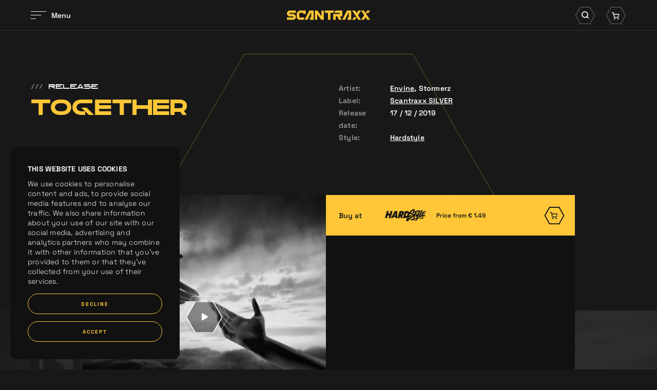

--- FILE ---
content_type: text/html; charset=UTF-8
request_url: https://www.scantraxx.com/releases/264/together
body_size: 7675
content:
<!DOCTYPE html>
<html lang="en">
    <head><link rel="stylesheet" type="text/css" href="/assets/dynamic/f5f8dc0ca501aa74a8203a6716902360_03deca8b57d550112069cbc75090b944.css"/>
	<meta charset="UTF-8">
    <title>Together | SCANTRAXX</title>
    <meta name="description" content="SCANTRAXX. We Create Memories...." />
    <meta property="og:site_name" content="SCANTRAXX" />
    <meta property="og:title" content="Together" />
    <meta property="og:description" content="SCANTRAXX. We Create Memories...." />
    <meta property="og:url" content="https://www.scantraxx.com/releases/264/together" />
    <meta property="og:image" content="https://hardstyle.com/track_image/000432059/500x500" />	<meta name="viewport" content="width=device-width, initial-scale=1, maximum-scale=1, user-scalable=no, shrink-to-fit=no">
        <meta name="facebook-domain-verification" content="9d5kxynkkow65ktady1jdqon5y3dus" />
        <script src="/libjs/jquery/jquery-3.5.1.min.js" type="text/javascript"></script>

        <link rel="preconnect" href="https://fonts.gstatic.com">
        <link rel="preconnect" href="https://consentcdn.cookiebot.com">
        <link rel="preconnect" href="https://www.google-analytics.com">
        <link rel="preconnect" href="https://connect.facebook.net">
        <link rel="preconnect" href="https://www.facebook.com">
        <link rel="preconnect" href="https://www.google.com">
        <link rel="preconnect" href="https://googleads.g.doubleclick.net">
        <link rel="stylesheet" href="https://use.typekit.net/nrl5ylf.css">
        <link rel="apple-touch-icon" sizes="180x180" href="/apple-touch-icon.png">
        <link rel="icon" type="image/png" sizes="32x32" href="/favicon-32x32.png">
        <link rel="icon" type="image/png" sizes="16x16" href="/favicon-16x16.png">
        <link rel="manifest" href="/site.webmanifest">
        <link rel="mask-icon" href="/safari-pinned-tab.svg" color="#ffc737">
        <meta name="msapplication-TileColor" content="#181818">
        <meta name="theme-color" content="#181818">
        <meta name="csrf-token" content="6969e0f969451" />
        <script id="csrfToken">
            $(document).ready(function () {
                $.ajaxSetup({
                    headers: {
                        'X-CSRF-TOKEN': $('meta[name="csrf-token"]').attr('content')
                    }
                });
            });
        </script>
    
    
    
    
    
    
    
    </head>
    <body>
        <div data-scroll-container>
<noscript><iframe src="https://www.googletagmanager.com/ns.html?id=GTM-WZB77DZ" height="0" width="0" style="display:none;visibility:hidden"></iframe></noscript><div class="fadeContent">
    <header id="header">
    
<div class="innerHeader "><div class="contentWrapper"><div class="innerContainer"><div class="left"><div id="hamburger"><div class="bars"><div class="bar"></div><div class="bar"></div><div class="bar"></div></div><div class="label"><div class="innerLabel">
                            Menu
                        </div><div class="innerLabel">
                            Sluiten
                        </div></div></div></div><div class="logo"><a href="/" title="SCANTRAXX"><svg viewBox="0 0 162.11 19"><g><path d="m116.99,0l-9.11,19h5.19l7.58-15.78v11.07h-2.43v4.71h7.15V0h-8.37Z"/><path d="m43.63,0l-9.11,19h5.19l7.58-15.78v11.07h-2.44v4.71h7.14V0h-8.37Z"/><path d="m73.74,0v4.71h6.38v14.29h4.71V4.71h5.26l2.25-4.71h-18.6Z"/><path d="m94.59,0l-2.25,4.71h10.84v2.44h-12.76v11.85h4.71v-7.14h2.96l3.42,7.14h5.2l-3.42-7.14h4.61V0h-13.3Z"/><path d="m3.7,0L0,3.7v4.47l3.7,3.68h9.07v2.44H0v4.7h13.77l3.7-3.7v-4.45l-3.7-3.69H4.7v-2.45h12.78V0H3.7Z"/><path d="m23.99,0l-4.69,4.71v10.59l3.69,3.69h9.27l2.26-4.71h-10.51V4.72h8.06s0,2.44,0,2.44h4.7V0h-12.78Z"/><path d="m67.2,0v11.49L59.57,0h-5.14v19h4.71V7.51l7.64,11.49h5.13V0h-4.71Z"/><path d="m130.42,13.84l-3.26,5.16h5.48l3.26-5.16h-5.48Z"/><path d="m139.15,0l-3.26,5.16-3.26-5.16h-5.48l6,9.5,2.74,4.34,3.26,5.16h5.48l-6-9.5,6-9.5h-5.48Z"/><path d="m156.63,0l-3.26,5.16h5.48l3.26-5.16h-5.48Z"/><path d="m144.63,0l6,9.5-6,9.5h5.48l3.26-5.16,3.26,5.16h5.48l-6-9.5-2.74-4.34-3.26-5.16h-5.48Z"/></g></svg></a></div><div class="right"><div class="searchWrapper"><div class="searchIcon icon"><div class="background"><svg viewBox="0 0 60.68 52.87"><path class="cls-1" d="m44.36,50.87h-28.03L2.31,26.43,16.33,2h28.03l14.02,24.43-14.02,24.43Z"/></svg></div><i class="icon-search"></i></div></div><div class="cartWrapper"><div class="cartIcon icon"><div class="background"><svg viewBox="0 0 60.68 52.87"><path class="cls-1" d="m44.36,50.87h-28.03L2.31,26.43,16.33,2h28.03l14.02,24.43-14.02,24.43Z"/></svg></div><i class="icon-cart"></i></div></div></div></div></div></div><div class="searchContainer"><div class="contentWrapper"><div class="innerSearch"><form id="search" method="get" class="searchForm" action="/search"><div class="searchButton"><i class="icon-search"></i></div><div class="searchField"><input type="text" name="search" placeholder="Search for anything" autocomplete="off"></div><div class="searchClose"><i class="icon-times"></i></div></form></div></div></div><div class="cartContainer" data-update-url="/cart-update"><div class="contentWrapper"><div class="innerCart"><div class="noResults"><div class="innerResults"><p>You cart is empty, take a look at the <a title="releases" href="/releases">releases</a></p></div></div></div></div></div><div class="bigMenu"><div class="imageSlider"><div class="backgroundSlider"><div class="image active" style="background-image:url('/thumbs/400x0/gfx/menu/01-2024/home.jpg')"></div><div class="image" style="background-image:url('/thumbs/400x0/gfx/menu/01-2024/releases.jpg')"></div><div class="image" style="background-image:url('/thumbs/400x0/gfx/Bassie en Kevin.png')"></div><div class="image" style="background-image:url('/thumbs/400x0/gfx/menu/01-2024/artos.jpg')"></div><div class="image" style="background-image:url('/thumbs/400x0/gfx/menu/01-2024/labels.jpg')"></div><div class="image" style="background-image:url('/thumbs/400x0/gfx/menu/01-2024/demos.jpg')"></div><div class="image" style="background-image:url('/thumbs/400x0/gfx/menu/01-2024/merch2.jpg')"></div><div class="image" style="background-image:url('/thumbs/400x0/gfx/menu/01-2024/company.jpg')"></div><div class="image" style="background-image:url('/thumbs/400x0/gfx/menu/01-2024/jobs.jpg')"></div><div class="image" style="background-image:url('/thumbs/400x0/gfx/menu/01-2024/playlists.jpg')"></div></div><div class="focusSlider"><div class="image active" style="background-image:url('/thumbs/400x0/gfx/menu/01-2024/home.jpg')"></div><div class="image" style="background-image:url('/thumbs/400x0/gfx/menu/01-2024/releases.jpg')"></div><div class="image" style="background-image:url('/thumbs/400x0/gfx/Bassie en Kevin.png')"></div><div class="image" style="background-image:url('/thumbs/400x0/gfx/menu/01-2024/artos.jpg')"></div><div class="image" style="background-image:url('/thumbs/400x0/gfx/menu/01-2024/labels.jpg')"></div><div class="image" style="background-image:url('/thumbs/400x0/gfx/menu/01-2024/demos.jpg')"></div><div class="image" style="background-image:url('/thumbs/400x0/gfx/menu/01-2024/merch2.jpg')"></div><div class="image" style="background-image:url('/thumbs/400x0/gfx/menu/01-2024/company.jpg')"></div><div class="image" style="background-image:url('/thumbs/400x0/gfx/menu/01-2024/jobs.jpg')"></div><div class="image" style="background-image:url('/thumbs/400x0/gfx/menu/01-2024/playlists.jpg')"></div></div></div><div class="contentWrapper"><div class="innerWrapper"><div class="menuWrapper"><nav class="mainMenu"><ul><li class="normalTitle"><a href="/home" title="Home">Home</a></li><li class="normalTitle"><a href="/releases" title="Releases">Releases</a></li><li class="normalTitle"><a href="/news" title="News">News</a></li><li class="normalTitle"><a href="/artists" title="Artists">Artists</a></li><li class="normalTitle"><a href="/labels" title="Labels">Labels</a></li><li class="normalTitle"><a href="/demos" title="Demos">Demos</a></li><li class="normalTitle"><a target="_blank" href="https://merchandise.hardstyle.com/collections/artiesten-scantraxx" title="Merchandise">Merchandise</a></li><li class="normalTitle"><a href="/company" title="Company">Company</a></li><li class="normalTitle"><a href="/company/jobs" title="Jobs">Jobs</a></li><li class="normalTitle"><a href="/spotify-playlists" title="Spotify Playlists">Spotify Playlists</a></li></ul></nav><nav class="extraMenu"><ul></ul></nav><div class="socials"><a href="https://www.facebook.com/scantraxx/" title="Facebook" class="social" target="_blank"><i class="icon-facebook"></i></a><a href="https://www.instagram.com/scantraxx/" title="Instagram" class="social" target="_blank"><i class="icon-instagram"></i></a><a href="https://www.tiktok.com/@scantraxx" title="Tiktok" class="social" target="_blank"><i class="icon-tiktok"></i></a><a href="https://twitter.com/scantraxx" title="Twitter" class="social" target="_blank"><i class="icon-x-twitter"></i></a><a href="https://www.youtube.com/user/scantraxxrecordz?sub_confirmation=1" title="Youtube" class="social" target="_blank"><i class="icon-youtube"></i></a><a href="https://open.spotify.com/user/scantraxxnl" title="Spotify" class="social" target="_blank"><i class="icon-spotify"></i></a><a href="https://soundcloud.com/scantraxx" title="Soundcloud" class="social" target="_blank"><i class="icon-soundcloud"></i></a><a href="https://hardstyle.com/en/tracks?page=1&amp;label=Scantraxx" title="Hardstyle.com" class="social" target="_blank"><i class="icon-hardstyle"></i></a></div><div class="mainFooterMenu"><p>
                    © Scantraxx 2026 | All rights reserved
                                            | <a href="/privacy-policy" title="Privacy Policy">Privacy Policy</a></p></div></div></div></div></div><div class="menuOverlay"></div>    </header>
    <div class="content">
    <div class="customCursor"><div class="innerCustomCursor"><div class="hexagon"><svg viewBox="0 0 132.5 114.97"><g><path class="cls-1" d="m99.09,114.47H33.41L.58,57.48,33.41.5h65.67l32.84,56.98-32.84,56.98Z"/></g></svg></div><div class="arrow left"><i class="icon-arrow-left"></i></div><div class="arrow right"><i class="icon-arrow-right"></i></div></div></div><div class="circleWrapper scrollIndicator"><svg viewBox="0 0 696.92 604.7" class="innerCircle"><g><g><path class="opacityCiricle" d="m522.4,604.2H174.52L.58,302.35,174.52.5h347.88l173.95,301.85-173.95,301.85Z"/></g><g><path class="innerCircle" d="m522.4,604.2H174.52L.58,302.35,174.52.5h347.88l173.95,301.85-173.95,301.85Z"/></g></g></svg><svg viewBox="0 0 696.92 604.7" class="outerCircle"><g><g><path class="outerCircle" d="m522.4,604.2H174.52L.58,302.35,174.52.5h347.88l173.95,301.85-173.95,301.85Z"/></g></g></svg></div><div class="contentScroller"><div data-scroll-section class="dataScroller"><div class="blocksWrapper"><script type="application/ld+json">
{
  "@context": "https://schema.org",
  "@type": ["MusicRecording", "Product"],
  "name": "Together",
  "image": ["https://hardstyle.com/track_image/000432059/500x500"],
  "thumbnailUrl": "https://hardstyle.com/track_image/000432059/250x250",
  "description": "...",
  "datePublished": "2019-12-17",
  "byArtist": [
        {
      "@type": "MusicGroup",
      "name": "Envine",
      "url": "https://www.scantraxx.com/artist/envine"
    },        {
      "@type": "MusicGroup",
      "name": "Stormerz",
      "url": "https://www.scantraxx.com/artist/stormerz"
    }      ],
  "genre": [
        "Hardstyle"      ],
  "version": "Original Mix",
  "brand": {
    "@type": "Brand",
    "name": "SCANTRAXX"
  },
  "mpn": "NLS761901350",
  "sku": "NLS761901350",
  "gtin": "8719743499584",
  "productID": "NLS761901350",
      "offers": [
              {
      "@type": "Offer",
      "name": "MP3 320kbps",
      "price": "1.29",
      "priceCurrency": "EUR",
      "availability": "https://schema.org/InStock",
      "url": "https://www.scantraxx.com/releases/264/together",
      "seller": {
        "@type": "Organization",
        "name": "SCANTRAXX"
      },
      "shippingDetails": {
        "@type": "OfferShippingDetails",
        "shippingRate": {
          "@type": "MonetaryAmount",
          "value": "0",
          "currency": "EUR"
        },
        "deliveryTime": {
          "@type": "ShippingDeliveryTime",
          "handlingTime": {
            "@type": "QuantitativeValue",
            "minValue": "0",
            "maxValue": "0",
            "unitCode": "DAY"
          },
          "transitTime": {
            "@type": "QuantitativeValue",
            "minValue": "0",
            "maxValue": "0",
            "unitCode": "DAY"
          }
        },
        "shippingDestination": {
          "@type": "DefinedRegion",
          "addressCountry": "Worldwide"
        }
      }
    },                    {
      "@type": "Offer",
      "name": "WAV",
      "price": "1.99",
      "priceCurrency": "EUR",
      "availability": "https://schema.org/InStock",
      "url": "https://www.scantraxx.com/releases/264/together",
      "seller": {
        "@type": "Organization",
        "name": "SCANTRAXX"
      },
      "shippingDetails": {
        "@type": "OfferShippingDetails",
        "shippingRate": {
          "@type": "MonetaryAmount",
          "value": "0",
          "currency": "EUR"
        },
        "deliveryTime": {
          "@type": "ShippingDeliveryTime",
          "handlingTime": {
            "@type": "QuantitativeValue",
            "minValue": "0",
            "maxValue": "0",
            "unitCode": "DAY"
          },
          "transitTime": {
            "@type": "QuantitativeValue",
            "minValue": "0",
            "maxValue": "0",
            "unitCode": "DAY"
          }
        },
        "shippingDestination": {
          "@type": "DefinedRegion",
          "addressCountry": "Worldwide"
        }
      }
    }            ],
    "aggregateRating": {
    "@type": "AggregateRating",
    "ratingValue": "5",
    "reviewCount": "1",
    "bestRating": "5",
    "worstRating": "1"
  }
}
</script><section class="releaseIntroBlock" data-scroll><div class="contentWrapper"><div class="left"><div class="extraTitle" data-scroll><span class="slashes">///</span>Release</div><h1 class="bigTitle" data-scroll><span class="innerTitle splitLines">
                    Together
                </span></h1></div><div class="right"><div class="row"><div class="label"><p>Artist:</p></div><div class="info"><p><a href="/artists/envine">Envine</a>,                                                     Stormerz                                            </p></div></div><div class="row"><div class="label"><p>Label:</p></div><div class="info"><p><a href="/labels/scantraxx-silver">Scantraxx SILVER</a></p></div></div><div class="row"><div class="label"><p>Release date:</p></div><div class="info"><p>17 / 12 / 2019</p></div></div><div class="row"><div class="label"><p>Style:</p></div><div class="info"><p><a href="/releases?genre=Hardstyle" title="Hardstyle">Hardstyle</a></p></div></div></div></div></section></div></div><div data-scroll-section class="dataScroller"><div class="blocksWrapper"><section class="releaseLinksInfoBlock noText" data-scroll><div class="background" data-scroll><div class="innerBackground" style="background-image:url('https://hardstyle.com/track_image/000432059/500x500')" data-scroll data-scroll-speed="-3"></div></div><div class="contentWrapper"><div class="containerWrapper links hardstyleTrack" data-scroll><div class="innerContainer"><div class="col responsive" data-title="Together"><div class="row"><span class="innerLink secondary addToCart"  data-id="264" data-track-id="41ff93fd-c590-42b1-be6b-d1789ff21796"><span class="subCols"><span class="subCol label">Buy at</span><span class="subCol logo"><i class="icon-logo-hardstyle"></i><span class="price"><span class="innerPrice">Price from &euro; 1.49</span></span></span><span class="subCol arrowCol primary"><span class="background"><svg viewBox="0 0 60.68 52.87"><path class="cls-1" d="m44.36,50.87h-28.03L2.31,26.43,16.33,2h28.03l14.02,24.43-14.02,24.43Z"/></svg></span><i class="icon-cart"></i></span></span></span></div></div><div class="col first"><div class="image lazy lazyBackground"><div class="timer"><svg viewBox="0 0 133.69 116.5"><path class="circleTimer" d="m99.69,115.5H34L1.15,58.25,34,1h65.68l32.85,57.25-32.85,57.25Z"/><path class="backgroundTimer" d="m99.69,115.5H34L1.15,58.25,34,1h65.68l32.85,57.25-32.85,57.25Z"/></svg></div><div class="playButton hideCustomCursor"><div class="background"><svg viewBox="0 0 133.69 116.5"><path d="m99.69,115.5H34L1.15,58.25,34,1h65.68l32.85,57.25-32.85,57.25Z"/></svg></div><i class="icon-play play"></i><i class="icon-pause pause"></i><audio class="previewTrack" loop data-src="https://hardstyle.com/track_preview/375/41ff93fd-c590-42b1-be6b-d1789ff21796"></audio></div><div class="innerImage" style="background-image:url('/thumbs/700x700/gfx/placeholders/release_placeholder.jpg')"><div class="innerImageRelease" style="background-image:url('https://hardstyle.com/track_image/000432059/500x500')"></div></div></div></div><div class="col second"><div class="row"><span class="innerLink secondary addToCart"  data-id="264"  data-track-id="41ff93fd-c590-42b1-be6b-d1789ff21796"><span class="subCols"><span class="subCol label">Buy at</span><span class="subCol logo"><i class="icon-logo-hardstyle"></i><span class="price"><span class="innerPrice">Price from &euro; 1.49</span></span></span><span class="subCol arrowCol primary"><span class="background"><svg viewBox="0 0 60.68 52.87"><path class="cls-1" d="m44.36,50.87h-28.03L2.31,26.43,16.33,2h28.03l14.02,24.43-14.02,24.43Z"/></svg></span><i class="icon-cart"></i></span></span></span></div></div></div></div><div class="xIconWrapper" data-scroll><div class="xIcon"><div class="bar"></div><div class="bar"></div></div></div></div></section></div></div><div data-scroll-section class="dataScroller"><div class="blocksWrapper"><section class="releasesLatestBlock" data-scroll><div class="contentWrapper"><div class="intro" data-scroll><div class="left"><h1 class="bigTitle" data-scroll><span class="innerTitle splitLines">
                        Related <br />releases
                    </span></h1></div><div class="right"><a href="/releases" class="textLink" title="View all releases"><span class="linkMaskWrapper"><span class="linkMask"><span class="linkLabels"><span class="linkLabel">View all releases</span><span class="linkLabel">View all releases</span></span></span></span><span class="arrowWrapper"><span class="line"><span class="innerLine"><svg viewBox="0 0 16.91 11.5"><path class="cls-1" d="M277.91,211.75H262.49a.75.75,0,0,1,0-1.5h15.42a.75.75,0,0,1,0,1.5Z" transform="translate(-261.74 -205.25)"/></svg></span></span><span class="arrow"><svg viewBox="0 0 16.91 11.5"><path class="cls-1" d="M272.4,216.75a.75.75,0,0,1-.51-1.3l4.89-4.45-4.89-4.44a.76.76,0,0,1-.05-1.06.75.75,0,0,1,1.06-.05l5.5,5a.73.73,0,0,1,.25.55.77.77,0,0,1-.25.56l-5.5,5A.73.73,0,0,1,272.4,216.75Z" transform="translate(-261.74 -205.25)"/></svg></span></span></a></div></div><div class="trackSliders"><div class="trackSlider customCursorActive" data-scroll data-scroll-direction="horizontal" data-scroll-speed="1"><div class="dragSlider" data-speed="0" data-currentdelta="0" data-delta="0" data-scroll="0"><div class="innerSlider" data-scroll><div class="trackItem"><div class="innerTrack"><div class="topCols"><div class="image lazy lazyBackground"><div class="innerImage lazy lazyBackground" style="background-image:url('/thumbs/700x700/gfx/placeholders/release_placeholder.jpg')"><div class="innerImageRelease lazy lazyBackground"  style="background-image:url('/thumbs/700x700')"></div></div></div><div class="cartCol"></div></div><div class="bottomInfo"><div class="artistsInfo">Envine</div><a class="trackLink hideCustomCursor" title="Melodica: The First Chapter" href="/releases/4718/melodica-the-first-chapter"><span class="label"><span class="innerLabel">Melodica: The First Chapter</span></span><span class="arrowWrapper"><span class="line"><span class="innerLine"><svg viewBox="0 0 16.91 11.5"><path class="cls-1" d="M277.91,211.75H262.49a.75.75,0,0,1,0-1.5h15.42a.75.75,0,0,1,0,1.5Z" transform="translate(-261.74 -205.25)"/></svg></span></span><span class="arrow"><svg viewBox="0 0 16.91 11.5"><path class="cls-1" d="M272.4,216.75a.75.75,0,0,1-.51-1.3l4.89-4.45-4.89-4.44a.76.76,0,0,1-.05-1.06.75.75,0,0,1,1.06-.05l5.5,5a.73.73,0,0,1,.25.55.77.77,0,0,1-.25.56l-5.5,5A.73.73,0,0,1,272.4,216.75Z" transform="translate(-261.74 -205.25)"/></svg></span></span></a><div class="version"></div><div class="bottomCols"><div class="trackLabel">SCANTRAXX</div><div class="date">05 / 01 / 2023</div></div></div></div></div><div class="trackItem"><div class="innerTrack"><div class="topCols"><div class="image lazy lazyBackground"><div class="timer"><svg viewBox="0 0 133.69 116.5"><path class="circleTimer" d="m99.69,115.5H34L1.15,58.25,34,1h65.68l32.85,57.25-32.85,57.25Z"/><path class="backgroundTimer" d="m99.69,115.5H34L1.15,58.25,34,1h65.68l32.85,57.25-32.85,57.25Z"/></svg></div><div class="playButton hideCustomCursor"><div class="background"><svg viewBox="0 0 133.69 116.5"><path d="m99.69,115.5H34L1.15,58.25,34,1h65.68l32.85,57.25-32.85,57.25Z"/></svg></div><i class="icon-play play"></i><i class="icon-pause pause"></i><audio class="previewTrack" loop data-src="https://hardstyle.com/track_preview/375/1cd9cdea-3e5b-412f-9461-4345893051cd"></audio></div><div class="innerImage lazy lazyBackground" style="background-image:url('/thumbs/700x700/gfx/placeholders/release_placeholder.jpg')"><div class="innerImageRelease lazy lazyBackground"  style="background-image:url('https://hardstyle.com/track_image/000459757/250x250')"></div></div></div><div class="cartCol"><div class="addToCart hideCustomCursor" data-track-id="1cd9cdea-3e5b-412f-9461-4345893051cd"><div class="background"><svg viewBox="0 0 60.68 52.87"><path class="cls-1" d="m44.36,50.87h-28.03L2.31,26.43,16.33,2h28.03l14.02,24.43-14.02,24.43Z"/></svg></div><i class="icon-cart"></i></div></div></div><div class="bottomInfo"><div class="artistsInfo">Envine</div><a class="trackLink hideCustomCursor" title="Neverending" href="/releases/4361/neverending"><span class="label"><span class="innerLabel">Neverending</span></span><span class="arrowWrapper"><span class="line"><span class="innerLine"><svg viewBox="0 0 16.91 11.5"><path class="cls-1" d="M277.91,211.75H262.49a.75.75,0,0,1,0-1.5h15.42a.75.75,0,0,1,0,1.5Z" transform="translate(-261.74 -205.25)"/></svg></span></span><span class="arrow"><svg viewBox="0 0 16.91 11.5"><path class="cls-1" d="M272.4,216.75a.75.75,0,0,1-.51-1.3l4.89-4.45-4.89-4.44a.76.76,0,0,1-.05-1.06.75.75,0,0,1,1.06-.05l5.5,5a.73.73,0,0,1,.25.55.77.77,0,0,1-.25.56l-5.5,5A.73.73,0,0,1,272.4,216.75Z" transform="translate(-261.74 -205.25)"/></svg></span></span></a><div class="version"></div><div class="bottomCols"><div class="trackLabel">SCANTRAXX</div><div class="date">11 / 05 / 2022</div></div></div></div></div><div class="trackItem"><div class="innerTrack"><div class="topCols"><div class="image lazy lazyBackground"><div class="timer"><svg viewBox="0 0 133.69 116.5"><path class="circleTimer" d="m99.69,115.5H34L1.15,58.25,34,1h65.68l32.85,57.25-32.85,57.25Z"/><path class="backgroundTimer" d="m99.69,115.5H34L1.15,58.25,34,1h65.68l32.85,57.25-32.85,57.25Z"/></svg></div><div class="playButton hideCustomCursor"><div class="background"><svg viewBox="0 0 133.69 116.5"><path d="m99.69,115.5H34L1.15,58.25,34,1h65.68l32.85,57.25-32.85,57.25Z"/></svg></div><i class="icon-play play"></i><i class="icon-pause pause"></i><audio class="previewTrack" loop data-src="https://hardstyle.com/track_preview/375/bccd3d0c-affb-4fda-89ea-092d3fa34dd9"></audio></div><div class="innerImage lazy lazyBackground" style="background-image:url('/thumbs/700x700/gfx/placeholders/release_placeholder.jpg')"><div class="innerImageRelease lazy lazyBackground"  style="background-image:url('https://hardstyle.com/track_image/000458591/250x250')"></div></div></div><div class="cartCol"><div class="addToCart hideCustomCursor" data-track-id="bccd3d0c-affb-4fda-89ea-092d3fa34dd9"><div class="background"><svg viewBox="0 0 60.68 52.87"><path class="cls-1" d="m44.36,50.87h-28.03L2.31,26.43,16.33,2h28.03l14.02,24.43-14.02,24.43Z"/></svg></div><i class="icon-cart"></i></div></div></div><div class="bottomInfo"><div class="artistsInfo">Envine</div><a class="trackLink hideCustomCursor" title="Synthesized" href="/releases/4326/synthesized"><span class="label"><span class="innerLabel">Synthesized</span></span><span class="arrowWrapper"><span class="line"><span class="innerLine"><svg viewBox="0 0 16.91 11.5"><path class="cls-1" d="M277.91,211.75H262.49a.75.75,0,0,1,0-1.5h15.42a.75.75,0,0,1,0,1.5Z" transform="translate(-261.74 -205.25)"/></svg></span></span><span class="arrow"><svg viewBox="0 0 16.91 11.5"><path class="cls-1" d="M272.4,216.75a.75.75,0,0,1-.51-1.3l4.89-4.45-4.89-4.44a.76.76,0,0,1-.05-1.06.75.75,0,0,1,1.06-.05l5.5,5a.73.73,0,0,1,.25.55.77.77,0,0,1-.25.56l-5.5,5A.73.73,0,0,1,272.4,216.75Z" transform="translate(-261.74 -205.25)"/></svg></span></span></a><div class="version"></div><div class="bottomCols"><div class="trackLabel">SCANTRAXX</div><div class="date">31 / 03 / 2022</div></div></div></div></div><div class="trackItem"><div class="innerTrack"><div class="topCols"><div class="image lazy lazyBackground"><div class="timer"><svg viewBox="0 0 133.69 116.5"><path class="circleTimer" d="m99.69,115.5H34L1.15,58.25,34,1h65.68l32.85,57.25-32.85,57.25Z"/><path class="backgroundTimer" d="m99.69,115.5H34L1.15,58.25,34,1h65.68l32.85,57.25-32.85,57.25Z"/></svg></div><div class="playButton hideCustomCursor"><div class="background"><svg viewBox="0 0 133.69 116.5"><path d="m99.69,115.5H34L1.15,58.25,34,1h65.68l32.85,57.25-32.85,57.25Z"/></svg></div><i class="icon-play play"></i><i class="icon-pause pause"></i><audio class="previewTrack" loop data-src="https://hardstyle.com/track_preview/375/ce6c67cc-7fa3-4fd9-a25a-14bd7ecca879"></audio></div><div class="innerImage lazy lazyBackground" style="background-image:url('/thumbs/700x700/gfx/placeholders/release_placeholder.jpg')"><div class="innerImageRelease lazy lazyBackground"  style="background-image:url('https://hardstyle.com/track_image/000445748/250x250')"></div></div></div><div class="cartCol"><div class="addToCart hideCustomCursor" data-track-id="ce6c67cc-7fa3-4fd9-a25a-14bd7ecca879"><div class="background"><svg viewBox="0 0 60.68 52.87"><path class="cls-1" d="m44.36,50.87h-28.03L2.31,26.43,16.33,2h28.03l14.02,24.43-14.02,24.43Z"/></svg></div><i class="icon-cart"></i></div></div></div><div class="bottomInfo"><div class="artistsInfo">Envine</div><a class="trackLink hideCustomCursor" title="Voice Of God" href="/releases/208/voice-of-god"><span class="label"><span class="innerLabel">Voice Of God</span></span><span class="arrowWrapper"><span class="line"><span class="innerLine"><svg viewBox="0 0 16.91 11.5"><path class="cls-1" d="M277.91,211.75H262.49a.75.75,0,0,1,0-1.5h15.42a.75.75,0,0,1,0,1.5Z" transform="translate(-261.74 -205.25)"/></svg></span></span><span class="arrow"><svg viewBox="0 0 16.91 11.5"><path class="cls-1" d="M272.4,216.75a.75.75,0,0,1-.51-1.3l4.89-4.45-4.89-4.44a.76.76,0,0,1-.05-1.06.75.75,0,0,1,1.06-.05l5.5,5a.73.73,0,0,1,.25.55.77.77,0,0,1-.25.56l-5.5,5A.73.73,0,0,1,272.4,216.75Z" transform="translate(-261.74 -205.25)"/></svg></span></span></a><div class="version"></div><div class="bottomCols"><div class="trackLabel">Scantraxx SILVER</div><div class="date">05 / 03 / 2021</div></div></div></div></div><div class="trackItem"><div class="innerTrack"><div class="topCols"><div class="image lazy lazyBackground"><div class="timer"><svg viewBox="0 0 133.69 116.5"><path class="circleTimer" d="m99.69,115.5H34L1.15,58.25,34,1h65.68l32.85,57.25-32.85,57.25Z"/><path class="backgroundTimer" d="m99.69,115.5H34L1.15,58.25,34,1h65.68l32.85,57.25-32.85,57.25Z"/></svg></div><div class="playButton hideCustomCursor"><div class="background"><svg viewBox="0 0 133.69 116.5"><path d="m99.69,115.5H34L1.15,58.25,34,1h65.68l32.85,57.25-32.85,57.25Z"/></svg></div><i class="icon-play play"></i><i class="icon-pause pause"></i><audio class="previewTrack" loop data-src="https://hardstyle.com/track_preview/375/139bf8c6-a976-4939-ac9e-e91c344dc3bb"></audio></div><div class="innerImage lazy lazyBackground" style="background-image:url('/thumbs/700x700/gfx/placeholders/release_placeholder.jpg')"><div class="innerImageRelease lazy lazyBackground"  style="background-image:url('https://hardstyle.com/track_image/000444318/250x250')"></div></div></div><div class="cartCol"><div class="addToCart hideCustomCursor" data-track-id="139bf8c6-a976-4939-ac9e-e91c344dc3bb"><div class="background"><svg viewBox="0 0 60.68 52.87"><path class="cls-1" d="m44.36,50.87h-28.03L2.31,26.43,16.33,2h28.03l14.02,24.43-14.02,24.43Z"/></svg></div><i class="icon-cart"></i></div></div></div><div class="bottomInfo"><div class="artistsInfo">Envine</div><a class="trackLink hideCustomCursor" title="Free (In The Galaxy)" href="/releases/212/free-in-the-galaxy"><span class="label"><span class="innerLabel">Free (In The Galaxy)</span></span><span class="arrowWrapper"><span class="line"><span class="innerLine"><svg viewBox="0 0 16.91 11.5"><path class="cls-1" d="M277.91,211.75H262.49a.75.75,0,0,1,0-1.5h15.42a.75.75,0,0,1,0,1.5Z" transform="translate(-261.74 -205.25)"/></svg></span></span><span class="arrow"><svg viewBox="0 0 16.91 11.5"><path class="cls-1" d="M272.4,216.75a.75.75,0,0,1-.51-1.3l4.89-4.45-4.89-4.44a.76.76,0,0,1-.05-1.06.75.75,0,0,1,1.06-.05l5.5,5a.73.73,0,0,1,.25.55.77.77,0,0,1-.25.56l-5.5,5A.73.73,0,0,1,272.4,216.75Z" transform="translate(-261.74 -205.25)"/></svg></span></span></a><div class="version"></div><div class="bottomCols"><div class="trackLabel">Scantraxx SILVER</div><div class="date">15 / 01 / 2021</div></div></div></div></div></div></div></div><div class="trackSlider customCursorActive" data-scroll data-scroll-direction="horizontal" data-scroll-speed="3"><div class="dragSlider" data-speed="0" data-currentdelta="0" data-delta="0" data-scroll="0"><div class="innerSlider" data-scroll><div class="trackItem"><div class="innerTrack"><div class="topCols"><div class="image lazy lazyBackground"><div class="timer"><svg viewBox="0 0 133.69 116.5"><path class="circleTimer" d="m99.69,115.5H34L1.15,58.25,34,1h65.68l32.85,57.25-32.85,57.25Z"/><path class="backgroundTimer" d="m99.69,115.5H34L1.15,58.25,34,1h65.68l32.85,57.25-32.85,57.25Z"/></svg></div><div class="playButton hideCustomCursor"><div class="background"><svg viewBox="0 0 133.69 116.5"><path d="m99.69,115.5H34L1.15,58.25,34,1h65.68l32.85,57.25-32.85,57.25Z"/></svg></div><i class="icon-play play"></i><i class="icon-pause pause"></i><audio class="previewTrack" loop data-src="https://hardstyle.com/track_preview/375/2f94aaa3-2585-4a33-94f1-4fdf9cb5a8c2"></audio></div><div class="innerImage lazy lazyBackground" style="background-image:url('/thumbs/700x700/gfx/placeholders/release_placeholder.jpg')"><div class="innerImageRelease lazy lazyBackground"  style="background-image:url('https://hardstyle.com/track_image/000442543/250x250')"></div></div></div><div class="cartCol"><div class="addToCart hideCustomCursor" data-track-id="2f94aaa3-2585-4a33-94f1-4fdf9cb5a8c2"><div class="background"><svg viewBox="0 0 60.68 52.87"><path class="cls-1" d="m44.36,50.87h-28.03L2.31,26.43,16.33,2h28.03l14.02,24.43-14.02,24.43Z"/></svg></div><i class="icon-cart"></i></div></div></div><div class="bottomInfo"><div class="artistsInfo">Envine</div><a class="trackLink hideCustomCursor" title="Music Of The Mind (The Machine Remix)" href="/releases/216/music-of-the-mind-the-machine-remix"><span class="label"><span class="innerLabel">Music Of The Mind (The Machine Remix)</span></span><span class="arrowWrapper"><span class="line"><span class="innerLine"><svg viewBox="0 0 16.91 11.5"><path class="cls-1" d="M277.91,211.75H262.49a.75.75,0,0,1,0-1.5h15.42a.75.75,0,0,1,0,1.5Z" transform="translate(-261.74 -205.25)"/></svg></span></span><span class="arrow"><svg viewBox="0 0 16.91 11.5"><path class="cls-1" d="M272.4,216.75a.75.75,0,0,1-.51-1.3l4.89-4.45-4.89-4.44a.76.76,0,0,1-.05-1.06.75.75,0,0,1,1.06-.05l5.5,5a.73.73,0,0,1,.25.55.77.77,0,0,1-.25.56l-5.5,5A.73.73,0,0,1,272.4,216.75Z" transform="translate(-261.74 -205.25)"/></svg></span></span></a><div class="version"></div><div class="bottomCols"><div class="trackLabel">Scantraxx SILVER</div><div class="date">17 / 11 / 2020</div></div></div></div></div><div class="trackItem"><div class="innerTrack"><div class="topCols"><div class="image lazy lazyBackground"><div class="timer"><svg viewBox="0 0 133.69 116.5"><path class="circleTimer" d="m99.69,115.5H34L1.15,58.25,34,1h65.68l32.85,57.25-32.85,57.25Z"/><path class="backgroundTimer" d="m99.69,115.5H34L1.15,58.25,34,1h65.68l32.85,57.25-32.85,57.25Z"/></svg></div><div class="playButton hideCustomCursor"><div class="background"><svg viewBox="0 0 133.69 116.5"><path d="m99.69,115.5H34L1.15,58.25,34,1h65.68l32.85,57.25-32.85,57.25Z"/></svg></div><i class="icon-play play"></i><i class="icon-pause pause"></i><audio class="previewTrack" loop data-src="https://hardstyle.com/track_preview/375/702a20b5-01fd-4ab6-b843-27faf630e732"></audio></div><div class="innerImage lazy lazyBackground" style="background-image:url('/thumbs/700x700/gfx/placeholders/release_placeholder.jpg')"><div class="innerImageRelease lazy lazyBackground"  style="background-image:url('https://hardstyle.com/track_image/000440290/250x250')"></div></div></div><div class="cartCol"><div class="addToCart hideCustomCursor" data-track-id="702a20b5-01fd-4ab6-b843-27faf630e732"><div class="background"><svg viewBox="0 0 60.68 52.87"><path class="cls-1" d="m44.36,50.87h-28.03L2.31,26.43,16.33,2h28.03l14.02,24.43-14.02,24.43Z"/></svg></div><i class="icon-cart"></i></div></div></div><div class="bottomInfo"><div class="artistsInfo">Envine</div><a class="trackLink hideCustomCursor" title="You &amp; I" href="/releases/222/you-i"><span class="label"><span class="innerLabel">You & I</span></span><span class="arrowWrapper"><span class="line"><span class="innerLine"><svg viewBox="0 0 16.91 11.5"><path class="cls-1" d="M277.91,211.75H262.49a.75.75,0,0,1,0-1.5h15.42a.75.75,0,0,1,0,1.5Z" transform="translate(-261.74 -205.25)"/></svg></span></span><span class="arrow"><svg viewBox="0 0 16.91 11.5"><path class="cls-1" d="M272.4,216.75a.75.75,0,0,1-.51-1.3l4.89-4.45-4.89-4.44a.76.76,0,0,1-.05-1.06.75.75,0,0,1,1.06-.05l5.5,5a.73.73,0,0,1,.25.55.77.77,0,0,1-.25.56l-5.5,5A.73.73,0,0,1,272.4,216.75Z" transform="translate(-261.74 -205.25)"/></svg></span></span></a><div class="version"></div><div class="bottomCols"><div class="trackLabel">Scantraxx SILVER</div><div class="date">01 / 09 / 2020</div></div></div></div></div><div class="trackItem"><div class="innerTrack"><div class="topCols"><div class="image lazy lazyBackground"><div class="timer"><svg viewBox="0 0 133.69 116.5"><path class="circleTimer" d="m99.69,115.5H34L1.15,58.25,34,1h65.68l32.85,57.25-32.85,57.25Z"/><path class="backgroundTimer" d="m99.69,115.5H34L1.15,58.25,34,1h65.68l32.85,57.25-32.85,57.25Z"/></svg></div><div class="playButton hideCustomCursor"><div class="background"><svg viewBox="0 0 133.69 116.5"><path d="m99.69,115.5H34L1.15,58.25,34,1h65.68l32.85,57.25-32.85,57.25Z"/></svg></div><i class="icon-play play"></i><i class="icon-pause pause"></i><audio class="previewTrack" loop data-src="https://hardstyle.com/track_preview/375/a7ad6b40-078e-4b46-a080-7d8522cb25b7"></audio></div><div class="innerImage lazy lazyBackground" style="background-image:url('/thumbs/700x700/gfx/placeholders/release_placeholder.jpg')"><div class="innerImageRelease lazy lazyBackground"  style="background-image:url('https://hardstyle.com/track_image/000434892/250x250')"></div></div></div><div class="cartCol"><div class="addToCart hideCustomCursor" data-track-id="a7ad6b40-078e-4b46-a080-7d8522cb25b7"><div class="background"><svg viewBox="0 0 60.68 52.87"><path class="cls-1" d="m44.36,50.87h-28.03L2.31,26.43,16.33,2h28.03l14.02,24.43-14.02,24.43Z"/></svg></div><i class="icon-cart"></i></div></div></div><div class="bottomInfo"><div class="artistsInfo">Envine</div><a class="trackLink hideCustomCursor" title="Leave" href="/releases/246/leave"><span class="label"><span class="innerLabel">Leave</span></span><span class="arrowWrapper"><span class="line"><span class="innerLine"><svg viewBox="0 0 16.91 11.5"><path class="cls-1" d="M277.91,211.75H262.49a.75.75,0,0,1,0-1.5h15.42a.75.75,0,0,1,0,1.5Z" transform="translate(-261.74 -205.25)"/></svg></span></span><span class="arrow"><svg viewBox="0 0 16.91 11.5"><path class="cls-1" d="M272.4,216.75a.75.75,0,0,1-.51-1.3l4.89-4.45-4.89-4.44a.76.76,0,0,1-.05-1.06.75.75,0,0,1,1.06-.05l5.5,5a.73.73,0,0,1,.25.55.77.77,0,0,1-.25.56l-5.5,5A.73.73,0,0,1,272.4,216.75Z" transform="translate(-261.74 -205.25)"/></svg></span></span></a><div class="version"></div><div class="bottomCols"><div class="trackLabel">Scantraxx SILVER</div><div class="date">24 / 03 / 2020</div></div></div></div></div><div class="trackItem"><div class="innerTrack"><div class="topCols"><div class="image lazy lazyBackground"><div class="timer"><svg viewBox="0 0 133.69 116.5"><path class="circleTimer" d="m99.69,115.5H34L1.15,58.25,34,1h65.68l32.85,57.25-32.85,57.25Z"/><path class="backgroundTimer" d="m99.69,115.5H34L1.15,58.25,34,1h65.68l32.85,57.25-32.85,57.25Z"/></svg></div><div class="playButton hideCustomCursor"><div class="background"><svg viewBox="0 0 133.69 116.5"><path d="m99.69,115.5H34L1.15,58.25,34,1h65.68l32.85,57.25-32.85,57.25Z"/></svg></div><i class="icon-play play"></i><i class="icon-pause pause"></i><audio class="previewTrack" loop data-src="https://hardstyle.com/track_preview/375/871ad5f9-c929-484a-9585-03847bab1e79"></audio></div><div class="innerImage lazy lazyBackground" style="background-image:url('/thumbs/700x700/gfx/placeholders/release_placeholder.jpg')"><div class="innerImageRelease lazy lazyBackground"  style="background-image:url('https://hardstyle.com/track_image/000434206/250x250')"></div></div></div><div class="cartCol"><div class="addToCart hideCustomCursor" data-track-id="871ad5f9-c929-484a-9585-03847bab1e79"><div class="background"><svg viewBox="0 0 60.68 52.87"><path class="cls-1" d="m44.36,50.87h-28.03L2.31,26.43,16.33,2h28.03l14.02,24.43-14.02,24.43Z"/></svg></div><i class="icon-cart"></i></div></div></div><div class="bottomInfo"><div class="artistsInfo">Stormerz</div><a class="trackLink hideCustomCursor" title="Falling" href="/releases/252/falling"><span class="label"><span class="innerLabel">Falling</span></span><span class="arrowWrapper"><span class="line"><span class="innerLine"><svg viewBox="0 0 16.91 11.5"><path class="cls-1" d="M277.91,211.75H262.49a.75.75,0,0,1,0-1.5h15.42a.75.75,0,0,1,0,1.5Z" transform="translate(-261.74 -205.25)"/></svg></span></span><span class="arrow"><svg viewBox="0 0 16.91 11.5"><path class="cls-1" d="M272.4,216.75a.75.75,0,0,1-.51-1.3l4.89-4.45-4.89-4.44a.76.76,0,0,1-.05-1.06.75.75,0,0,1,1.06-.05l5.5,5a.73.73,0,0,1,.25.55.77.77,0,0,1-.25.56l-5.5,5A.73.73,0,0,1,272.4,216.75Z" transform="translate(-261.74 -205.25)"/></svg></span></span></a><div class="version"></div><div class="bottomCols"><div class="trackLabel">Scantraxx SILVER</div><div class="date">25 / 02 / 2020</div></div></div></div></div><div class="trackItem"><div class="innerTrack"><div class="topCols"><div class="image lazy lazyBackground"><div class="timer"><svg viewBox="0 0 133.69 116.5"><path class="circleTimer" d="m99.69,115.5H34L1.15,58.25,34,1h65.68l32.85,57.25-32.85,57.25Z"/><path class="backgroundTimer" d="m99.69,115.5H34L1.15,58.25,34,1h65.68l32.85,57.25-32.85,57.25Z"/></svg></div><div class="playButton hideCustomCursor"><div class="background"><svg viewBox="0 0 133.69 116.5"><path d="m99.69,115.5H34L1.15,58.25,34,1h65.68l32.85,57.25-32.85,57.25Z"/></svg></div><i class="icon-play play"></i><i class="icon-pause pause"></i><audio class="previewTrack" loop data-src="https://hardstyle.com/track_preview/375/eda50c2e-357f-45a1-a4f8-e43adde1c015"></audio></div><div class="innerImage lazy lazyBackground" style="background-image:url('/thumbs/700x700/gfx/placeholders/release_placeholder.jpg')"><div class="innerImageRelease lazy lazyBackground"  style="background-image:url('https://hardstyle.com/track_image/000431153/250x250')"></div></div></div><div class="cartCol"><div class="addToCart hideCustomCursor" data-track-id="eda50c2e-357f-45a1-a4f8-e43adde1c015"><div class="background"><svg viewBox="0 0 60.68 52.87"><path class="cls-1" d="m44.36,50.87h-28.03L2.31,26.43,16.33,2h28.03l14.02,24.43-14.02,24.43Z"/></svg></div><i class="icon-cart"></i></div></div></div><div class="bottomInfo"><div class="artistsInfo">Envine</div><a class="trackLink hideCustomCursor" title="All Around Me" href="/releases/270/all-around-me"><span class="label"><span class="innerLabel">All Around Me</span></span><span class="arrowWrapper"><span class="line"><span class="innerLine"><svg viewBox="0 0 16.91 11.5"><path class="cls-1" d="M277.91,211.75H262.49a.75.75,0,0,1,0-1.5h15.42a.75.75,0,0,1,0,1.5Z" transform="translate(-261.74 -205.25)"/></svg></span></span><span class="arrow"><svg viewBox="0 0 16.91 11.5"><path class="cls-1" d="M272.4,216.75a.75.75,0,0,1-.51-1.3l4.89-4.45-4.89-4.44a.76.76,0,0,1-.05-1.06.75.75,0,0,1,1.06-.05l5.5,5a.73.73,0,0,1,.25.55.77.77,0,0,1-.25.56l-5.5,5A.73.73,0,0,1,272.4,216.75Z" transform="translate(-261.74 -205.25)"/></svg></span></span></a><div class="version"></div><div class="bottomCols"><div class="trackLabel">Scantraxx SILVER</div><div class="date">15 / 11 / 2019</div></div></div></div></div></div></div></div></div></div></section></div></div><div data-scroll-section class="dataScroller"><div class="blocksWrapper"><section class="newsletterBlock" data-scroll><div class="contentWrapper"><div class="innerWrapper" data-scroll><div class="imageOuterWrapper medium left absolute" data-scroll data-scroll-speed="0.5"><div class="imageWrapper" data-scroll><div class="image lazy lazyBackground" style="background-image:url('/thumbs/500x500/gfx/home/newsletter/newsletter_page1.jpg')" data-scroll data-scroll-speed="0.5" data-scroll-offset="-200px"></div></div></div><div class="imageOuterWrapper medium right absolute" data-scroll data-scroll-speed="1"><div class="imageWrapper" data-scroll><div class="image lazy lazyBackground" style="background-image:url('/thumbs/500x500/gfx/home/newsletter/newsletter_page3a.jpg')" data-scroll data-scroll-speed="0.5" data-scroll-offset="-400px"></div></div></div><div class="intro" data-scroll><div class="extraTitle" data-scroll><span class="slashes">///</span>Receive our</div><h1 class="bigTitle" data-scroll><span class="innerTitle splitLines">
                        Monthly Music Update
                    </span></h1><div class="text"><p>Stay up-to-date with releases of your favorite Scantraxx artists in our Monthly Music Update. Sign up now and never miss a beat!</p></div></div><div class="formWrapper" data-scroll><a href="/newsletter" class="textLink" title="Sign me up"><span class="linkMaskWrapper"><span class="linkMask"><span class="linkLabels"><span class="linkLabel">Sign me up</span><span class="linkLabel">Sign me up</span></span></span></span><span class="arrowWrapper"><span class="line"><span class="innerLine"><svg viewBox="0 0 16.91 11.5"><path class="cls-1" d="M277.91,211.75H262.49a.75.75,0,0,1,0-1.5h15.42a.75.75,0,0,1,0,1.5Z" transform="translate(-261.74 -205.25)"/></svg></span></span><span class="arrow"><svg viewBox="0 0 16.91 11.5"><path class="cls-1" d="M272.4,216.75a.75.75,0,0,1-.51-1.3l4.89-4.45-4.89-4.44a.76.76,0,0,1-.05-1.06.75.75,0,0,1,1.06-.05l5.5,5a.73.73,0,0,1,.25.55.77.77,0,0,1-.25.56l-5.5,5A.73.73,0,0,1,272.4,216.75Z" transform="translate(-261.74 -205.25)"/></svg></span></span></a><div class="imageOuterWrapper small"><div class="imageWrapper" data-scroll><div class="image lazy lazyBackground" style="background-image:url('/thumbs/500x500/gfx/home/newsletter/newsletter_page4.jpg')" data-scroll data-scroll-speed="0.5" data-scroll-offset="-200px"></div></div></div></div></div></div></section></div></div><div data-scroll-section class="dataScroller"><div class="blocksWrapper"><footer class="footer"><div class="contentWrapper"><div class="divider" data-scroll><div class="innerDivider"></div></div><div class="topFooter" data-scroll><div class="col"><div class="logo"><a href="/" title="SCANTRAXX"><svg viewBox="0 0 162.11 19"><g><path d="m116.99,0l-9.11,19h5.19l7.58-15.78v11.07h-2.43v4.71h7.15V0h-8.37Z"/><path d="m43.63,0l-9.11,19h5.19l7.58-15.78v11.07h-2.44v4.71h7.14V0h-8.37Z"/><path d="m73.74,0v4.71h6.38v14.29h4.71V4.71h5.26l2.25-4.71h-18.6Z"/><path d="m94.59,0l-2.25,4.71h10.84v2.44h-12.76v11.85h4.71v-7.14h2.96l3.42,7.14h5.2l-3.42-7.14h4.61V0h-13.3Z"/><path d="m3.7,0L0,3.7v4.47l3.7,3.68h9.07v2.44H0v4.7h13.77l3.7-3.7v-4.45l-3.7-3.69H4.7v-2.45h12.78V0H3.7Z"/><path d="m23.99,0l-4.69,4.71v10.59l3.69,3.69h9.27l2.26-4.71h-10.51V4.72h8.06s0,2.44,0,2.44h4.7V0h-12.78Z"/><path d="m67.2,0v11.49L59.57,0h-5.14v19h4.71V7.51l7.64,11.49h5.13V0h-4.71Z"/><path d="m130.42,13.84l-3.26,5.16h5.48l3.26-5.16h-5.48Z"/><path d="m139.15,0l-3.26,5.16-3.26-5.16h-5.48l6,9.5,2.74,4.34,3.26,5.16h5.48l-6-9.5,6-9.5h-5.48Z"/><path d="m156.63,0l-3.26,5.16h5.48l3.26-5.16h-5.48Z"/><path d="m144.63,0l6,9.5-6,9.5h5.48l3.26-5.16,3.26,5.16h5.48l-6-9.5-2.74-4.34-3.26-5.16h-5.48Z"/></g></svg></a></div></div><div class="col"><div class="subCol"><nav class="footerMenu"><ul><li class="menuItem"><a href="/home" title="Home">Home</a></li><li class="menuItem"><a href="/releases" title="Releases">Releases</a></li><li class="menuItem"><a href="/labels" title="Labels">Labels</a></li></ul></nav></div><div class="subCol"><nav class="footerMenu"><ul><li class="menuItem"><a href="/demos" title="Demos">Demos</a></li><li class="menuItem"><a href="/artists" title="Artists">Artists</a></li><li class="menuItem"><a href="/news" title="News">News</a></li></ul></nav></div><div class="subCol"><nav class="footerMenu"><ul><li class="menuItem"><a href="/company" title="Company">Company</a></li><li class="menuItem"><a target="_blank" href="https://merchandise.hardstyle.com/artists/scantraxx/" title="Merchandise">Merchandise</a></li><li class="menuItem"><a href="/spotify-playlists" title="Spotify Playlists">Spotify Playlists</a></li></ul></nav></div></div></div><div class="divider" data-scroll><div class="innerDivider"></div></div><div class="copyright" data-scroll><div class="col copy"><p>© Scantraxx 2026 | All rights reserved</p></div><div class="col"><div class="socials"><a href="https://www.facebook.com/scantraxx/" title="Facebook" class="social" target="_blank"><i class="icon-facebook"></i></a><a href="https://www.instagram.com/scantraxx/" title="Instagram" class="social" target="_blank"><i class="icon-instagram"></i></a><a href="https://www.tiktok.com/@scantraxx" title="Tiktok" class="social" target="_blank"><i class="icon-tiktok"></i></a><a href="https://twitter.com/scantraxx" title="Twitter" class="social" target="_blank"><i class="icon-x-twitter"></i></a><a href="https://www.youtube.com/user/scantraxxrecordz?sub_confirmation=1" title="Youtube" class="social" target="_blank"><i class="icon-youtube"></i></a><a href="https://open.spotify.com/user/scantraxxnl" title="Spotify" class="social" target="_blank"><i class="icon-spotify"></i></a><a href="https://soundcloud.com/scantraxx" title="Soundcloud" class="social" target="_blank"><i class="icon-soundcloud"></i></a><a href="https://hardstyle.com/en/tracks?page=1&amp;label=Scantraxx" title="Hardstyle.com" class="social" target="_blank"><i class="icon-hardstyle"></i></a></div></div></div></div></footer></div></div></div>    </div>
    </div>
    </div>
    <script id="Cookiebot" src="https://consent.cookiebot.com/uc.js" data-cbid="f2779990-e58f-4c1a-bcea-7c0b1a2b4c13" data-blockingmode="auto" type="text/javascript"></script>
    
    
    
    
    
    
    
    

	<script async src="https://www.googletagmanager.com/gtag/js?id=UA-77291842-1"></script>
	<script>
	    window.dataLayer = window.dataLayer || [];
	    function gtag(){dataLayer.push(arguments);}
	    gtag('js', new Date());
	    gtag('config', 'UA-77291842-1', { 'anonymize_ip': true } );
	</script>
	<script>
	    (function(w,d,s,l,i){
		w[l]=w[l]||[];
		w[l].push({'gtm.start':new Date().getTime(),event:'gtm.js'});
		var f = d.getElementsByTagName(s)[0],j=d.createElement(s),dl=l!='dataLayer'?'&l='+l:'';
		j.async = true;
		j.src = 'https://www.googletagmanager.com/gtm.js?id='+i+dl;
		f.parentNode.insertBefore(j,f);
	    })
	    (window,document,'script','dataLayer','GTM-WZB77DZ');
	</script>
<script>
/*
!function(f,b,e,v,n,t,s){if(f.fbq)return;n=f.fbq=function(){n.callMethod?
n.callMethod.apply(n,arguments):n.queue.push(arguments)};if(!f._fbq)f._fbq=n;
n.push=n;n.loaded=!0;n.version='2.0';n.queue=[];t=b.createElement(e);t.async=!0;
t.src=v;s=b.getElementsByTagName(e)[0];s.parentNode.insertBefore(t,s)}(window,
document,'script','https://connect.facebook.net/en_US/fbevents.js');

fbq('init', '1580664435562960');
fbq('track', "PageView");
 */</script>
<noscript><img height="1" width="1" style="display:none"
src="https://www.facebook.com/tr?id=1580664435562960&ev=PageView&noscript=1"
/></noscript> 
 
<script> !function (w, d, t) { w.TiktokAnalyticsObject=t;var ttq=w[t]=w[t]||[];ttq.methods=["page","track","identify","instances","debug","on","off","once","ready","alias","group","enableCookie","disableCookie"],ttq.setAndDefer=function(t,e){t[e]=function(){t.push([e].concat(Array.prototype.slice.call(arguments,0)))}};for(var i=0;i<ttq.methods.length;i++)ttq.setAndDefer(ttq,ttq.methods[i]);ttq.instance=function(t){for(var e=ttq._i[t]||[],n=0;n<ttq.methods.length;n++)ttq.setAndDefer(e,ttq.methods[n]);return e},ttq.load=function(e,n){var i="https://analytics.tiktok.com/i18n/pixel/events.js";ttq._i=ttq._i||{},ttq._i[e]=[],ttq._i[e]._u=i,ttq._t=ttq._t||{},ttq._t[e]=+new Date,ttq._o=ttq._o||{},ttq._o[e]=n||{};var o=document.createElement("script");o.type="text/javascript",o.async=!0,o.src=i+"?sdkid="+e+"&lib="+t;var a=document.getElementsByTagName("script")[0];a.parentNode.insertBefore(o,a)}; ttq.load('CJDHN8RC77UDNVGRETP0'); ttq.page(); }(window, document, 'ttq'); </script>
 <script async src="https://www.googletagmanager.com/gtag/js?id=AW-992821682"></script>
<script>
  window.dataLayer = window.dataLayer || [];
  function gtag(){dataLayer.push(arguments);}
  gtag('js', new Date());

  gtag('config', 'AW-992821682');
</script>
     <script type="application/ld+json">
{
    "@context": "http://schema.org",
    "@type": "WebSite",
    "name": "SCANTRAXX",
    "url": "https://www.scantraxx.com",
    "publisher": {
        "@type": ["Organization", "MusicGroup"],
        "name": "SCANTRAXX"
    }
}
</script>

<script type="application/ld+json">
{
    "@context": "http://schema.org",
    "@type": ["Organization", "MusicGroup"],
    "name": "SCANTRAXX",
    "url": "https://www.scantraxx.com",
    "logo": {
        "@type": "ImageObject",
        "url": "https://www.scantraxx.com/assets/img/logo.png",
        "width": "400",
        "height": "400"
    },
    "image": {
        "@type": "ImageObject",
        "url": "https://www.scantraxx.com/assets/img/logo.png",
        "width": "400",
        "height": "400"
    },
    "description": "",
    "genre": ["Hardstyle", "Electronic Dance Music"],
    "recordLabel": "SCANTRAXX",
    "knowsAbout": ["Hardstyle", "Electronic Dance Music", "Music Production", "Record Label"],
    "sameAs": [
                                                                                "https://www.facebook.com/scantraxx/","https://www.instagram.com/scantraxx/","https://www.tiktok.com/@scantraxx","https://twitter.com/scantraxx","https://www.youtube.com/user/scantraxxrecordz?sub_confirmation=1","https://open.spotify.com/user/scantraxxnl","https://soundcloud.com/scantraxx","https://hardstyle.com/en/tracks?page=1&amp;label=Scantraxx"    ]
}
</script>
        	    <script src="/libjs/select2/js/select2.min.js"  data-cookieconsent="ignore"></script>
        	    <script src="/libjs/jqueryplugins/jquery.cookie.js"  data-cookieconsent="ignore"></script>
        	    <script src="/libjs/jqueryplugins/jquery.splitlines.js"  data-cookieconsent="ignore"></script>
        	    <script src="/libjs/locomotive/locomotive.min.js"  data-cookieconsent="ignore"></script>
        	    <script src="/libjs/jqueryplugins/jquery.gsap.min.js"  data-cookieconsent="ignore"></script>
        	    <script src="/libjs/hammer/hammer.min.js"  data-cookieconsent="ignore"></script>
    <script type="text/javascript" src="/assets/dynamic/316a6ee214da4dfef5544afa7ff9fdcf7f7d19891583c1d70493a8f59c2e86d7.js" data-cookieconsent=“ignore”></script><script defer src="https://static.cloudflareinsights.com/beacon.min.js/vcd15cbe7772f49c399c6a5babf22c1241717689176015" integrity="sha512-ZpsOmlRQV6y907TI0dKBHq9Md29nnaEIPlkf84rnaERnq6zvWvPUqr2ft8M1aS28oN72PdrCzSjY4U6VaAw1EQ==" data-cf-beacon='{"version":"2024.11.0","token":"b85e03b2a04243a3a0b3159ab6c1b50b","r":1,"server_timing":{"name":{"cfCacheStatus":true,"cfEdge":true,"cfExtPri":true,"cfL4":true,"cfOrigin":true,"cfSpeedBrain":true},"location_startswith":null}}' crossorigin="anonymous"></script>
</body>
</html>

--- FILE ---
content_type: application/javascript; charset=utf-8
request_url: https://www.scantraxx.com/assets/dynamic/316a6ee214da4dfef5544afa7ff9fdcf7f7d19891583c1d70493a8f59c2e86d7.js
body_size: 3489
content:
var scroller;var scrollerHeight=0;var pageIndicatorOffset=0;var disableScroll=!1;var disableSelectClose=!1;document.fonts.ready.then(function(){$('a:not([target="_blank"])').addClass("linkOut");$("a.blank, .CybotCookiebotDialogBodyButton").removeClass("linkOut");$(document).on("click",".linkOut",function(e){e.preventDefault();var url=$(this).data('link');if(url===''||url===undefined){url=$(this).attr('href')}
$('.fadeContent, header').addClass('fadeOut');setTimeout(function(){document.location.href=url},300)});lazyLoadImages();$(".splitLines").each(function(i,el){$(el).splitLines({tag:'<span class="row"><span class="innerRow">',width:$(el).width(),keepHtml:!0})});if($(window).width()<=768){var lerp=0.15}else{var lerp=0.1}
scroller=new LocomotiveScroll({el:document.querySelector('[data-scroll-container]'),smooth:!0,smoothMobile:!0,lerp:lerp});setTimeout(function(){scroller.on("scroll",function(e){if(!disableSelectClose){if($(".customSelect, .multiSelect, .select.country").length>0&&!$("input:focus")&&!$("textarea:focus")){$(".customSelect, .multiSelect, .select.country").select2("close")}
if($(".field .select").length>0){$(".field .select").select2("close")}}});$(".noiseWrapper").addClass("active")},100);if($(".scrollIndicator path.innerCircle").length>0){pageIndicatorOffset=parseInt($(".scrollIndicator path.innerCircle").css("stroke-dasharray").replace("px",""))}
scroller.on("scroll",function(e){setPageIndicator(e.scroll.y)});setInterval(function(){var containerHeight=$("[data-scroll-container]").height();if(scrollerHeight!=containerHeight){scrollerHeight=containerHeight;scroller.update()}},10);setTimeout(function(){$(".scrollIndicator, .bodyBackgroundImage").addClass("active")},300);waitForEl("#CybotCookiebotDialog",function(){$("#CybotCookiebotDialog").addClass("active")})});function setPageIndicator(scroll){if($(".scrollIndicator path.innerCircle").length>0){var pageHeight=$('[data-scroll-container]').outerHeight()-$(window).height();var percentage=scroll/pageHeight*100;var scroll=pageIndicatorOffset-(pageIndicatorOffset/100*percentage);if(scroll>=0){$(".scrollIndicator path.innerCircle").css("stroke-dashoffset",scroll)}}}
function lazyLoadImages(){var lazyloadImages;if("IntersectionObserver" in window){lazyloadImages=document.querySelectorAll(".lazy");const config={root:null,rootMargin:'300px',threshold:0.0};var imageObserver=new IntersectionObserver(function(entries,observer){$(entries).each(function(i,entry){if(entry.isIntersecting){var image=entry.target;image.classList.remove("lazy");image.src=$(image).data('src');imageObserver.unobserve(image)}})},config);$(lazyloadImages).each(function(i,image){imageObserver.observe(image)})}else{$(".lazy").each(function(i,image){image.classList.remove("lazy");image.src=$(image).data('src')})}}
function lerp(x,y,a){return x*(1-a)+y*a}
function msieversion(){var ua=window.navigator.userAgent;var msie=ua.indexOf("MSIE ");if(msie>0||!!navigator.userAgent.match(/Trident.*rv\:11\./)){return!0}else{return!1}}
var waitForEl=function(selector,callback){if($(selector).length){callback()}else{setTimeout(function(){waitForEl(selector,callback)},100)}};var currentMousePos={x:-1,y:-1};document.fonts.ready.then(function(){$(document).on("mouseenter",".customCursorActive",function(){$(".customCursor").addClass("active")});$(document).on("mouseleave",".customCursorActive",function(){$(".customCursor").removeClass("active drag");$(".customCursorActive").removeClass("dragging")});$(document).on("mouseenter",".hideCustomCursor",function(){$(".customCursor").removeClass("active drag");$(".customCursorActive").removeClass("dragging")});$(document).on("mouseleave",".hideCustomCursor",function(){$(".customCursorActive").each(function(i,el){if($(el).is(":hover")){$(".customCursor").addClass("active")}})});$(document).on("mousedown",".customCursorActive",function(){$(".hideCustomCursor").each(function(i,el){if(!$(el).is(":hover")){$(".customCursor").addClass("drag");$(".customCursorActive").addClass("dragging")}})});$(document).on("mouseup",".customCursorActive",function(){$(".customCursor").removeClass("drag");$(".customCursorActive").removeClass("dragging")});$(window).mousemove(function(event){var currentX=currentMousePos.x=event.pageX;var currentY=currentMousePos.x=event.pageY-$(window).scrollTop();gsap.to($(".customCursor"),.3,{x:currentX,y:currentY})})});document.fonts.ready.then(function(){$(document).on("click",".playButton",function(){if(!$(this).hasClass("loaded")){$(this).addClass("loaded");$(this).find(".previewTrack").attr('src',$(this).find(".previewTrack").data("src"))}
$('.previewTrack').each(function(i,el){$(el)[0].pause()});if($(this).hasClass("played")){$(".playButton").removeClass("played")}else{$(".playButton").removeClass("played");$(this).addClass("played");$(this).find(".previewTrack")[0].play();$(this).find(".previewTrack").on("timeupdate",function(event){var currentTime=this.currentTime;var duration=this.duration;var percentage=currentTime/duration*100;var strokeDashArray=parseInt($(this).closest(".image").find(".circleTimer").css("stroke-dasharray").replace("px",""));var amount=strokeDashArray-(strokeDashArray/100*percentage);$(this).closest(".image").find(".circleTimer").css("stroke-dashoffset",amount)})}})});document.fonts.ready.then(function(){setStickyBuyButton();scroller.on("scroll",function(e){if($(".releaseLinksInfoBlock .innerLink.addToCart").length>0){if($(".releaseLinksInfoBlock .innerLink.addToCart").offset().top<0&&$(".releaseLinksInfoBlock").closest(".dataScroller")[0].hasAttribute("data-scroll-section-inview")){$(".stickyBuyButton").addClass("active")}else{if($(".releaseLinksInfoBlock").closest(".dataScroller")[0].hasAttribute("data-scroll-section-inview")){$(".stickyBuyButton").removeClass("active")}}}
if((e.scroll.y+50)>($("[data-scroll-container]").height()-$(window).height())){$(".stickyBuyButton").addClass("bottom")}else{$(".stickyBuyButton").removeClass("bottom")}})});function setStickyBuyButton(){var original=$(".releaseLinksInfoBlock .containerWrapper.links .col.responsive").clone().addClass("stickyBuyButtonInner");$("[data-scroll-container]").append(original);$(".stickyBuyButtonInner").wrap("<div class='stickyBuyButton'></div>");var title=$(".releaseLinksInfoBlock .containerWrapper.links .col.responsive").data('title');$(".stickyBuyButtonInner .innerLink .subCols .price").prepend("<span class='trackTitle'>"+title+"</span>")};var disableReleasesSlider=!0;var releasesInview=3;document.fonts.ready.then(function(){initializeTrackSlider();updateTrackSlider();window.requestAnimationFrame(trackSliderStep);scroller.on("scroll",function(e){checkTrackSliderBlock()});$(window).on("resize",function(){updateTrackSlider()})});function updateTrackSlider(){if($(window).width()<=900){releasesInview=2;if($(window).width()<=550){releasesInview=1}}else{releasesInview=3}
$(".trackSlider .dragSlider").each(function(i,el){$(el).css('transform','translate3d(0px, 0, 0)');if($(el).find(".trackItem").length<=releasesInview){$(el).closest(".trackSlider").removeClass("customCursorActive")}else{$(el).parent(".trackSlider").addClass("customCursorActive")}});initializeTrackSlider()}
function initializeTrackSlider(){var startPos=null;var endPos=null;$(".trackSlider .dragSlider").each(function(){calculateTrackPositionParameters($(this))});$(".trackSlider .dragSlider").each(function(i,el){$(el).data('delta',$(el).data('speed'));var hammertime=new Hammer($(el).get(0));hammertime.get('pan').set({direction:Hammer.DIRECTION_HORIZONTAL});hammertime.on("panleft panright",function(ev){if(!disableReleasesSlider&&!disableScroll){if($(window).width()<=767){$(el).data('delta',ev.velocityX*30)}else{$(el).data('delta',ev.velocityX*10)}
scroller.stop()}})})}
function calculateTrackPositionParameters(slider){startPos=0;$(slider).data('startpos',startPos);endPos=$(slider).find('.trackItem:last-child').position().left-(($(slider).find('.trackItem:last-child').outerWidth()*(releasesInview-1)));$(slider).data('endpos',endPos);$(slider).data('scroll',0);setTrackSliderPosition(slider)}
function setTrackSliderPosition(slider){var scroll=$(slider).data('scroll');var delta=$(slider).data('currentdelta');scroll+=delta;$(slider).css('transform','translateX('+scroll+'px)')}
function trackSliderStep(){if(!disableReleasesSlider&&!disableScroll){$(".trackSlider .dragSlider").each(function(){var currentDelta=$(this).data('currentdelta');var delta=$(this).data('delta');var speed=$(this).data('speed');var scroll=$(this).data('scroll');var startPos=$(this).data('startpos');var endPos=$(this).data('endpos');currentDelta=lerp(currentDelta,delta,0.066);delta=lerp(delta,speed,0.066);$(this).data('delta',delta);$(this).data('currentdelta',currentDelta);delta=currentDelta;scroll+=delta;if(scroll<=-endPos){scroll=-endPos}
if(scroll>=0){scroll=-startPos}
$(this).data('scroll',scroll);$(this).css('transform','translate3d('+scroll+'px, 0, 0)');if(currentDelta<0.1){if(typeof scroller!=="undefined"){if(!$("[data-scroll-container]").hasClass("disableScroll")){scroller.start()}}}})}
window.requestAnimationFrame(trackSliderStep)}
function checkTrackSliderBlock(){var offsetItem=$(".trackSlider").offset().top;var windowHeight=$(window).height();if(offsetItem<-windowHeight||offsetItem>windowHeight){disableReleasesSlider=!0}else if(offsetItem<windowHeight&&offsetItem>0||offsetItem>-windowHeight){disableReleasesSlider=!1}};document.fonts.ready.then(function(){$(".newsletterBlock .textLink").on('click',function(){$(".newsletterBlock .submit").trigger("click")});$(".newsletterBlock input").on('keyup focus',function(){$(this).closest(".field").removeClass("invalid")});$(".fields .field.select .select").on("select2:select",function(e){$(this).parent('.field').addClass('focus');$(this).data("open",!0);checkForm()});$(".fields .field.select .select").on("select2:close",function(e){if($(this).val()===""){$(this).parent('.field').addClass('invalid')}else{$(this).parent('.field').removeClass('invalid')}
checkForm()});$(".fields .field").on("click",function(){$(this).find(".input").focus()});$(".check").on("click",function(){checkForm()});$('.fields .field input, .fields .field textarea').bind('focus',function(){$(this).parent('.field').addClass('focus')});$('.fields .field input, .fields .field textarea').bind('keyup blur input',function(){checkForm();if($(this).parent('.field').hasClass("invalid")){$(this).parent('.field').removeClass("invalid")}});$('.fields .field input, .fields .field textarea').bind('blur',function(){if($(this).is(':invalid')){$(this).parent('.field').addClass('invalid')}else{$(this).parent('.field').removeClass('invalid')}
var value=$.trim($(this).val());if(!value.length>0){$(this).parent('.field').removeClass('focus')}})});function checkForm(){var valid=!0;var firstInvalidObject;$('.field .input').each(function(i,obj){if(!obj.checkValidity()){valid=!1;if(!firstInvalidObject){firstInvalidObject=$(obj)}}});$('.field .file').each(function(i,obj){if(!obj.checkValidity()){valid=!1;if(!firstInvalidObject){firstInvalidObject=$(obj)}}});$('.field .select').each(function(i,obj){if(!obj.checkValidity()){valid=!1;if(!firstInvalidObject){firstInvalidObject=$(obj)}}});$('.field .check').each(function(i,obj){if(!obj.checkValidity()){valid=!1;if(!firstInvalidObject){firstInvalidObject=$(obj)}}});$('.field textarea').each(function(i,obj){if(!obj.checkValidity()){valid=!1;if(!firstInvalidObject){firstInvalidObject=$(obj)}}});if(valid){$('.submit').removeClass("disabled")}else{$('.submit').addClass("disabled")}};var disableMenuSlider=!1;var disableMenu=!1;document.fonts.ready.then(function(){$(".customSelect").select2({minimumResultsForSearch:-1});if($("header .innerHeader").hasClass("home")){var headerAnimateTime=2000}else{var headerAnimateTime=300}
setTimeout(function(){$("header .innerHeader").addClass("active")},headerAnimateTime);scroller.on("scroll",function(e){if(e.scroll.y>50){$("header .innerHeader").addClass("scrolled")}else{$("header .innerHeader").removeClass("scrolled")}});$("header .searchWrapper").on("click",function(){if($(".searchContainer").hasClass("active")){$("header .searchContainer .searchClose").trigger("click")}else{$("header .menuOverlay").trigger("click");$(".searchContainer").addClass("active");$(".searchContainer input").focus();$(this).find(".icon").addClass("active");$("header .menuOverlay").addClass("active");$(".c-scrollbar").addClass("hidden");$(".playButton.played").trigger("click");disableScroll=!0;scroller.stop()}});$("header .searchContainer .searchButton").on("click",function(){$(".searchContainer .searchForm").submit()});$("header .searchContainer .searchClose").on("click",function(){$(".searchContainer").removeClass("active");$(".searchContainer input").blur().val("");$("header .searchWrapper .icon").removeClass("active");$("header .menuOverlay").removeClass("active");$(".c-scrollbar").removeClass("hidden");disableScroll=!1;scroller.start()});$("header .cartWrapper").on("click",function(){if($(".cartContainer").hasClass("active")){$(".cartContainer").css("height",0).removeClass("active");$(this).find(".icon").removeClass("active");$("header .menuOverlay").removeClass("active");$(".c-scrollbar").removeClass("hidden");disableScroll=!1;scroller.start()}else{$("header .menuOverlay").trigger("click");$(".cartContainer").css("height",$(".cartContainer .innerCart").outerHeight()).addClass("active");$(this).find(".icon").addClass("active");$("header .menuOverlay").addClass("active");$(".c-scrollbar").addClass("hidden");$(".playButton.played").trigger("click");disableScroll=!0;scroller.stop()}});$("header .menuOverlay").on("click",function(){if($(".searchContainer").hasClass("active")){$("header .searchContainer .searchClose").trigger("click")}
if($(".cartContainer").hasClass("active")){$("header .cartWrapper").trigger("click")}});$("header #hamburger").on("click",function(){if(!disableMenu){disableMenu=!0;if($("header").hasClass("menuOpen")){$("header").removeClass("menuOpen");$(".c-scrollbar").removeClass("hidden");disableScroll=!1;scroller.start()}else{$("header").addClass("menuOpen");$(".c-scrollbar").addClass("hidden");$(".playButton.played").trigger("click");$("header .menuOverlay.active").trigger("click");disableScroll=!0;scroller.stop()}
setTimeout(function(){disableMenu=!1},300)}});$("header .bigMenu .mainMenu .normalTitle a").hover(function(){if(!disableMenuSlider){disableMenuSlider=!0;var index=$(this).parent(".normalTitle").index();$("header .imageSlider .image").removeClass("active");gsap.to($("header .imageSlider .backgroundSlider .image"),0,{delay:.2,y:-100+"%"});gsap.to($("header .imageSlider .backgroundSlider .image").eq(index),.2,{ease:Expo.easeInOut,y:0});gsap.to($("header .imageSlider .focusSlider .image"),0,{delay:.2,y:100+"%"});gsap.to($("header .imageSlider .focusSlider .image").eq(index),.2,{ease:Expo.easeInOut,y:0});$("header .imageSlider .backgroundSlider .image").eq(index).addClass("active");$("header .imageSlider .focusSlider .image").eq(index).addClass("active");setTimeout(function(){disableMenuSlider=!1;if($("header .bigMenu .mainMenu .normalTitle a:hover:not(.active)").length>0){var index=$("header .bigMenu .mainMenu .normalTitle a:hover").parent(".normalTitle").index();$("header .imageSlider .image").removeClass("active");gsap.to($("header .imageSlider .backgroundSlider .image"),0,{delay:.2,y:-100+"%"});gsap.to($("header .imageSlider .backgroundSlider .image").eq(index),.2,{ease:Expo.easeInOut,y:0});gsap.to($("header .imageSlider .focusSlider .image"),0,{delay:.2,y:100+"%"});gsap.to($("header .imageSlider .focusSlider .image").eq(index),.2,{ease:Expo.easeInOut,y:0});$("header .imageSlider .backgroundSlider .image").eq(index).addClass("active");$("header .imageSlider .focusSlider .image").eq(index).addClass("active")}},200)}})});var cart={};document.fonts.ready.then(function(){$.cookie.json=!0;$.cookie.defaults={path:'/'};if($.cookie("cartData")!=null){cart=$.cookie("cartData")}else{cart={};cart.tracks=[];cart.quality=''}
$(document).on("click",".addToCart",function(){if($(this).data('track-id')){if(!cart.hasOwnProperty('tracks')){cart.tracks=[]}
if(cart.tracks.filter(e=>e.track_id===$(this).data('track-id')).length==0){cart.tracks.push({track_id:$(this).data('track-id')})}
$.cookie("cartData",cart);updateCartContents();updateCartIcon()}});$(document).on('select2:select select2:unselect','select.cartQuality',function(e){cart.quality=$(this).val();$.cookie("cartData",cart)});$(document).on('click','.cartContainer .checkOut .button',function(e){var href=$(this).data('href');var track_ids=[];for(var i=0;i<cart.tracks.length;i++){track_ids.push(cart.tracks[i].track_id)}
href=href.replace("{track_ids}",track_ids.join(','));href=href.replace("{quality}",cart.quality);$(this).attr('href',href);$('.cartWrapper .cartIcon').removeClass('active');cart.tracks=[];updateCartContents(!0);updateCartIcon();$.cookie("cartData",cart)});$(document).on('click','.cartContainer .deleteButton',function(e){removeTrackFromCart($(this).closest('.item').data('track-id'))});updateCartIcon()});function updateCartIcon(){if(cart.tracks.length>0){$('.cartWrapper').addClass('filled')}else{$('.cartWrapper').removeClass('filled')}}
function updateCartContents(closeCart=!1){if($(".cartContainer").data('update-url')){$.ajax({url:$(".cartContainer").data('update-url'),success:function(data){$(".cartContainer").replaceWith(data);$(".cartContainer .customSelect").select2({minimumResultsForSearch:-1});if(closeCart){$(".cartContainer").css("height",0).removeClass("active");$(this).find(".icon").removeClass("active");$("header .menuOverlay").removeClass("active");$(".c-scrollbar").removeClass("hidden");disableScroll=!1;scroller.start()}else{$("header .menuOverlay").trigger("click");$(".cartContainer").css("height",$(".cartContainer .innerCart").outerHeight()).addClass("active");$(this).find(".icon").addClass("active");$("header .menuOverlay").addClass("active");$(".c-scrollbar").addClass("hidden");$(".playButton.played").trigger("click");disableScroll=!0;scroller.stop()}}})}}
function removeTrackFromCart(hardstyle_track_id){if(cart.hasOwnProperty('tracks')){for(var i=0;i<cart.tracks.length;i++){if(cart.tracks[i].track_id===hardstyle_track_id){cart.tracks.splice(i,1)}}
$.cookie("cartData",cart);if(cart.tracks.length==0){updateCartContents();updateCartIcon();return}
$(".cartContainer .item[data-track-id="+hardstyle_track_id+"]").remove()}}

--- FILE ---
content_type: application/x-javascript
request_url: https://consentcdn.cookiebot.com/consentconfig/f2779990-e58f-4c1a-bcea-7c0b1a2b4c13/scantraxx.com/configuration.js
body_size: 367
content:
CookieConsent.configuration.tags.push({id:192336571,type:"script",tagID:"",innerHash:"",outerHash:"",tagHash:"6670136676579",url:"https://consent.cookiebot.com/uc.js",resolvedUrl:"https://consent.cookiebot.com/uc.js",cat:[1]});CookieConsent.configuration.tags.push({id:192336572,type:"script",tagID:"",innerHash:"",outerHash:"",tagHash:"7845813198401",url:"https://www.googletagmanager.com/gtag/js?id=UA-77291842-1",resolvedUrl:"https://www.googletagmanager.com/gtag/js?id=UA-77291842-1",cat:[1,3,5]});CookieConsent.configuration.tags.push({id:192336573,type:"iframe",tagID:"",innerHash:"",outerHash:"",tagHash:"4706348101289",url:"https://www.youtube.com/embed/r9BJwbg3Ra4",resolvedUrl:"https://www.youtube.com/embed/r9BJwbg3Ra4",cat:[4]});CookieConsent.configuration.tags.push({id:192336574,type:"script",tagID:"",innerHash:"",outerHash:"",tagHash:"4516263464877",url:"",resolvedUrl:"",cat:[3,4]});CookieConsent.configuration.tags.push({id:192336575,type:"script",tagID:"",innerHash:"",outerHash:"",tagHash:"6222890761540",url:"",resolvedUrl:"",cat:[3,4,5]});CookieConsent.configuration.tags.push({id:192336576,type:"script",tagID:"",innerHash:"",outerHash:"",tagHash:"14944415011150",url:"https://www.googletagmanager.com/gtag/js?id=AW-992821682",resolvedUrl:"https://www.googletagmanager.com/gtag/js?id=AW-992821682",cat:[4]});CookieConsent.configuration.tags.push({id:192336581,type:"script",tagID:"",innerHash:"",outerHash:"",tagHash:"9662990346131",url:"https://www.scantraxx.com/libjs/jqueryplugins/jquery.cookie.js",resolvedUrl:"https://www.scantraxx.com/libjs/jqueryplugins/jquery.cookie.js",cat:[5]});CookieConsent.configuration.tags.push({id:192336586,type:"iframe",tagID:"",innerHash:"",outerHash:"",tagHash:"2921902580667",url:"https://tstack.app/scantraxx/embed/send?isDarkMode=false",resolvedUrl:"https://tstack.app/scantraxx/embed/send?isDarkMode=false",cat:[4]});CookieConsent.configuration.tags.push({id:192336588,type:"iframe",tagID:"",innerHash:"",outerHash:"",tagHash:"9434302660488",url:"https://www.youtube.com/embed/6r1UOV03R4E?si=bgxYBOxz3glXWjB1",resolvedUrl:"https://www.youtube.com/embed/6r1UOV03R4E?si=bgxYBOxz3glXWjB1",cat:[4]});CookieConsent.configuration.tags.push({id:192336600,type:"iframe",tagID:"",innerHash:"",outerHash:"",tagHash:"9895985198982",url:"https://www.youtube.com/embed/42x807cggIA",resolvedUrl:"https://www.youtube.com/embed/42x807cggIA",cat:[4]});